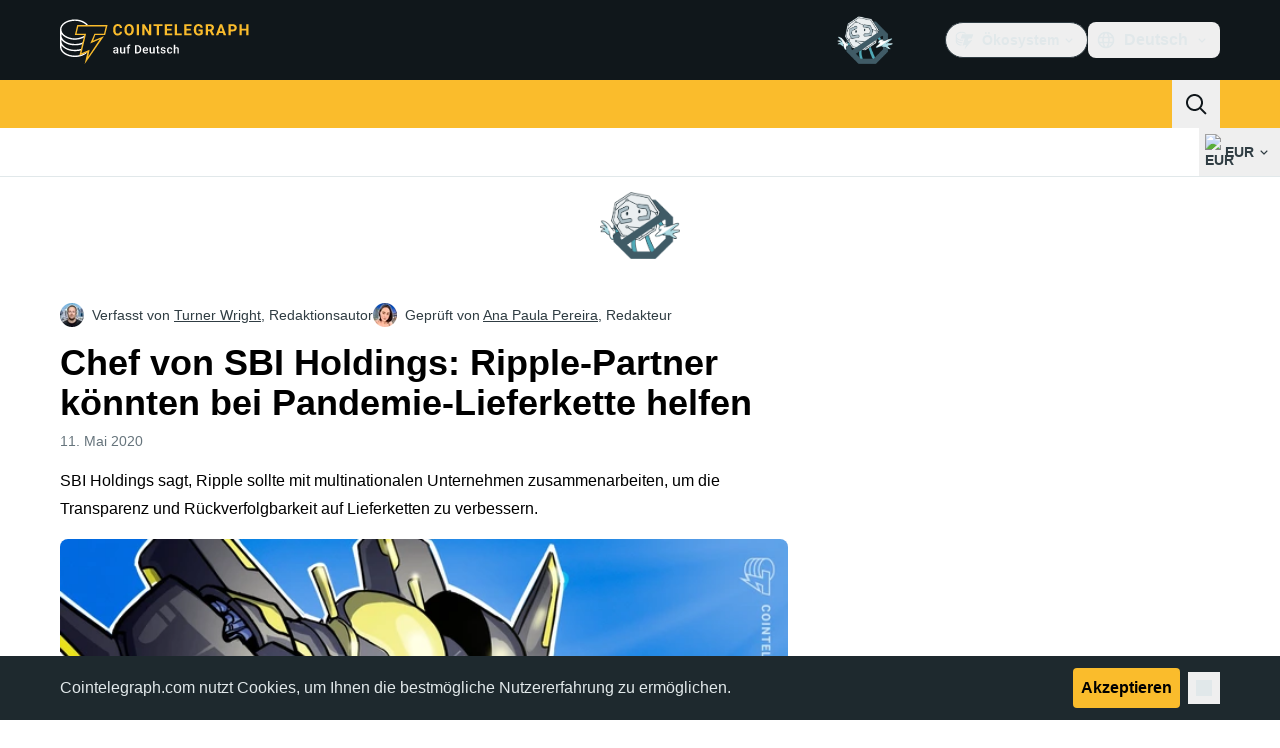

--- FILE ---
content_type: text/javascript; charset=utf-8
request_url: https://de.cointelegraph.com/_duck/ducklings/CCbRGL8B.js
body_size: -113
content:
const __vite__mapDeps=(i,m=__vite__mapDeps,d=(m.f||(m.f=["./DEKMIIgV.js","./DRfN-DCX.js","./entry.CEvc9dpJ.css"])))=>i.map(i=>d[i]);
import{d as l,au as v,bg as f,l as m,C as p,o as d,aI as b,F as y,c as _,ao as n,a8 as s,bm as I,D as a,aG as g}from"./DRfN-DCX.js";try{let t=typeof window<"u"?window:typeof global<"u"?global:typeof globalThis<"u"?globalThis:typeof self<"u"?self:{},e=new t.Error().stack;e&&(t._sentryDebugIds=t._sentryDebugIds||{},t._sentryDebugIds[e]="34a1e17f-3f85-4230-84f9-c929662e0c0a",t._sentryDebugIdIdentifier="sentry-dbid-34a1e17f-3f85-4230-84f9-c929662e0c0a")}catch{}const h="lite-youtube",w=l({__name:"LiteYouTubeWrapper",props:{videoId:{},videoStartAt:{}},async setup(t){let e,o;[e,o]=v(()=>f(()=>import("./DEKMIIgV.js"),__vite__mapDeps([0,1,2]),import.meta.url)),await e,o();const i=m(()=>`autoplay=1&playsinline=1&start=${t.videoStartAt}`);return(u,T)=>(d(),p(b(h),{videoid:u.videoId,videostartat:u.videoStartAt,autoload:!0,disablenoscript:!0,params:y(i)},null,8,["videoid","videostartat","params"]))}}),A={class:"h-full w-full bg-[#fbfbfb] object-cover",decoding:"async",fetchpriority:"low",loading:"lazy"},$=["srcset"],S=["srcset"],k=["src"],r="maxresdefault",c=l({__name:"YouTubeFallback",props:{videoId:{}},setup(t){return(e,o)=>(d(),_("picture",A,[n("source",{srcset:`https://img.youtube.com/vi_webp/${e.videoId}/${r}.webp`,type:"image/webp"},null,8,$),n("source",{srcset:`https://img.youtube.com/vi/${e.videoId}/${r}.jpg`,type:"image/jpeg"},null,8,S),n("img",{src:`https://img.youtube.com/vi/${e.videoId}/${r}.jpg`,class:"rounded-lg"},null,8,k)]))}}),D={class:"overflow-hidden"},j=l({__name:"YouTubeAutoplay",props:{videoId:{},videoStartAt:{}},setup(t){return(e,o)=>{const i=I;return d(),_("div",D,[s(i,null,{fallback:a(()=>[s(c,{videoId:e.videoId},null,8,["videoId"])]),default:a(()=>[(d(),p(g,{suspensible:""},{fallback:a(()=>[s(c,{videoId:e.videoId},null,8,["videoId"])]),default:a(()=>[s(w,{videoId:e.videoId,videoStartAt:e.videoStartAt},null,8,["videoId","videoStartAt"])]),_:1}))]),_:1})])}}});export{j as _,c as a};


--- FILE ---
content_type: text/javascript; charset=utf-8
request_url: https://de.cointelegraph.com/_duck/ducklings/DVdcqAv7.js
body_size: 2079
content:
import{R as u,b9 as h}from"./DRfN-DCX.js";import{I as N}from"./CW07HtrX.js";import{P as L,A,a as m}from"./MmU74qOu.js";try{let t=typeof window<"u"?window:typeof global<"u"?global:typeof globalThis<"u"?globalThis:typeof self<"u"?self:{},s=new t.Error().stack;s&&(t._sentryDebugIds=t._sentryDebugIds||{},t._sentryDebugIds[s]="12442058-4e2b-432b-b880-07f935856c72",t._sentryDebugIdIdentifier="sentry-dbid-12442058-4e2b-432b-b880-07f935856c72")}catch{}const T=u(`
    fragment PostFragment on Post {
        id
        slug
        views
        showShares
        showStats

        postTranslate {
            id
            title
            avatar
            published
            leadText

            author {
                id
                slug
                gender
                innovationCircleUrl
                position
                authorTranslates {
                    id
                    name
                }
            }
        }

        category {
            id
            slug
            categoryTranslates {
                id
                title
            }
        }

        author {
            id
            slug
            innovationCircleUrl
            authorTranslates {
                id
                name
                noIndex
            }
        }

        postBadge {
            id
            label
            postBadgeTranslates {
                id
                title
            }
        }
    }
`),S=u(`
        fragment PaginatedPostsFragment on PaginatedPosts {
            hasMorePosts
            data {
                ...PostFragment
            }
        }
    `,[T]),E=u(`
        fragment FullPostFragment on Post {
            ...PostFragment

            pixelUrl
            deletedAt
            showShares
            showStats
            active

            author {
                gender
                avatar
            }

            category {
                categoryTranslates {
                    title
                }
            }

            tags {
                id
                slug
                hidden
                tagTranslates {
                    id
                    title
                    microdata {
                        id
                        type
                        legalName
                        alternateName
                        sameAs
                    }
                }
            }

            postTranslate {
                seoMetaTitle
                description
                youtube
                audio
                noIndex
                twitterLeadText
                totalShares
                bodyText

                author {
                    gender
                    avatar
                }

                editor {
                    avatar
                    slug
                    gender
                    position
                    authorTranslates {
                        name
                    }
                }
            }

            postOptions {
                isPromo
                hideDisclaimer
            }

            alternates {
                code
            }
        }
    `,[T]),B=u(`
        query EditorsChoice($short: String) {
            locale(short: $short) {
                editorsPosts {
                    ...PostFragment
                }
            }
        }
    `,[T]),G=u(`
        query CategoryPostsQuery($short: String, $slug: String!, $offset: Int!, $length: Int!) {
            locale(short: $short) {
                category(slug: $slug) {
                    posts(offset: $offset, length: $length) {
                        ...PaginatedPostsFragment
                    }
                }
            }
        }
    `,[S]),H=u(`
        query TagPostsQuery($short: String, $slug: String!, $offset: Int!, $length: Int!) {
            locale(short: $short) {
                tag(slug: $slug) {
                    posts(offset: $offset, length: $length) {
                        ...PaginatedPostsFragment
                    }
                }
            }
        }
    `,[S]),Q=u(`
        query FullPost($short: String, $slug: String!) {
            locale(short: $short) {
                post(slug: $slug) {
                    ...FullPostFragment
                }
            }
        }
    `,[E]),K=u(`
        query NextFullPost(
            $short: String
            $promo: Boolean
            $beforePostId: ID
            $categorySlug: String
        ) {
            locale(short: $short) {
                posts(
                    length: 1
                    order: "postPublishedTime"
                    promo: $promo
                    beforePostId: $beforePostId
                    categorySlug: $categorySlug
                ) {
                    hasMorePosts
                    data {
                        ...FullPostFragment
                    }
                }
            }
        }
    `,[E]);var r=(t=>(t.MARKETS="markets",t.SPONSORED="sponsored",t.EXPLAINED="explained",t.MAGAZINE="magazine",t.PRESS_RELEASES="press-releases",t.MARKET_RELEASES="market-releases",t.INNOVATION_CIRCLE="innovation-circle",t.RESEARCH="research",t.QUIZ="quiz",t.EXPERT_TAKE="expert-take",t.FEATURES="features",t.LATEST_NEWS="latest-news",t))(r||{}),R=(t=>(t.HOW_TO="how-to",t))(R||{}),d=(t=>(t.DEFAULT="default",t.DANGER="danger",t.SUCCESS="success",t.WARNING="warning",t.INFO="info",t))(d||{});const V=t=>{var a;const s=(a=t==null?void 0:t.locale)==null?void 0:a.post,e=h(E,s);return e||null},q=t=>{var a,o,n;const s=(n=(o=(a=t==null?void 0:t.locale)==null?void 0:a.posts)==null?void 0:o.data)==null?void 0:n[0],e=h(E,s);return e||null},F=t=>(t||[]).filter(Boolean),f=(t,s)=>{const e=h(S,t),a=F(e==null?void 0:e.data);if(!e||!a||a.length===0)return null;let o;{const n=a.at(-1),l=O(n),c=(s==null?void 0:s.offset)??0;if(!l)throw new Error("Last post has no published date");o={offset:c+a.length,lastPublishedAt:l}}return{items:a,hasNextPage:e.hasMorePosts,cursor:o}},Y=t=>{const s={async loadInitial(){const e=await t.loadInitial();return f(e,void 0)},async loadNext(e){const a=await t.loadNext(e);return f(a,e)}};return new N(s)},p=t=>{var s;return((s=t.postTranslate)==null?void 0:s.title)||""},b=t=>{var a,o,n,l,c,P,g;const s=(l=(n=(o=(a=t.postTranslate)==null?void 0:a.author)==null?void 0:o.authorTranslates)==null?void 0:n[0])==null?void 0:l.name,e=(g=(P=(c=t.author)==null?void 0:c.authorTranslates)==null?void 0:P[0])==null?void 0:g.name;return s||e||null},k=t=>{var n;const s=t.author,e=(n=t.postTranslate)==null?void 0:n.author,a=(e==null?void 0:e.slug)??(s==null?void 0:s.slug),o=(e==null?void 0:e.innovationCircleUrl)??(s==null?void 0:s.innovationCircleUrl);return o||(a?`/authors/${a}`:null)},W=t=>{var s,e;return((e=(s=t.postTranslate)==null?void 0:s.author)==null?void 0:e.position)??""},X=t=>{var s,e;return`/authors/${(e=(s=t.postTranslate)==null?void 0:s.editor)==null?void 0:e.slug}`},Z=t=>{var s,e;return((e=(s=t.postTranslate)==null?void 0:s.editor)==null?void 0:e.position)??""},z=t=>{var s,e,a,o;return((o=(a=(e=(s=t.postTranslate)==null?void 0:s.editor)==null?void 0:e.authorTranslates)==null?void 0:a[0])==null?void 0:o.name)||""},j=t=>{var e;const s=(e=t==null?void 0:t.postTranslate)==null?void 0:e.editor;if(s){if(s.avatar)return s.avatar;if(s.gender==="female")return A}return m},i=t=>{var s;return((s=t.category)==null?void 0:s.slug)??null},y=t=>{const s=i(t);switch(s){case r.MAGAZINE:return t.slug;case r.PRESS_RELEASES:case r.MARKET_RELEASES:case r.EXPLAINED:case r.INNOVATION_CIRCLE:case r.QUIZ:case r.RESEARCH:case r.SPONSORED:return`/${s}/${t.slug}`;default:return`/news/${t.slug}`}},J=t=>{var e;return((e=t.postTranslate)==null?void 0:e.avatar)||L},O=t=>{var s;return((s=t.postTranslate)==null?void 0:s.published)||null},tt=t=>{var s;return((s=t.postTranslate)==null?void 0:s.leadText)||null},$=t=>{var s,e,a;return((a=(e=(s=t.postBadge)==null?void 0:s.postBadgeTranslates)==null?void 0:e[0])==null?void 0:a.title)||null},st=t=>{var s,e,a;return((a=(e=(s=t.postBadge)==null?void 0:s.postBadgeTranslates)==null?void 0:e[0])==null?void 0:a.id)||null},et=t=>{var s;switch((s=t.postBadge)==null?void 0:s.label){case"success":return d.SUCCESS;case"info":return d.INFO;case"warning":return d.WARNING;case"danger":return d.DANGER;default:return d.DEFAULT}},at=t=>i(t)===r.PRESS_RELEASES||i(t)===r.MARKET_RELEASES,ot=t=>i(t)===r.RESEARCH,rt=t=>i(t)===r.EXPLAINED,w=t=>i(t)===r.SPONSORED,nt=t=>i(t)===r.PRESS_RELEASES,U=t=>I(t).some(s=>s.slug===R.HOW_TO),lt=t=>i(t)===r.LATEST_NEWS,it=t=>i(t)===r.FEATURES,ut=(t,s)=>{var a,o;const e=[];return w(t)&&s.t("sp.sponsored.text")&&e.push(`<p>${s.t("sp.sponsored.text")}</p>`),(a=t.postTranslate)!=null&&a.bodyText&&e.push((o=t.postTranslate)==null?void 0:o.bodyText),e.join("")||null},ct=(t,s)=>{var n;const e=(n=t.postTranslate)==null?void 0:n.seoMetaTitle;if(e)return e;const a=p(t)||"",o=s.t("post.title.seo-tail");return a.length>54?a:`${a}${o!=="post.title.seo-tail"?o:""}`},dt=t=>{var s;return((s=t.postTranslate)==null?void 0:s.description)||""},gt=t=>{const s=[];for(const e of t.alternates||[])e!=null&&e.code&&s.push(e.code);return s},Et=t=>{var n,l;const s=((n=t.postTranslate)==null?void 0:n.youtube)||"",e=/^.*((youtu.be\/)|(v\/)|(\/u\/\w\/)|(embed\/)|(watch\?))\??v?=?([^#&?]*).*/,a=s.match(e);return a&&((l=a[7])==null?void 0:l.length)===11&&a[7]||null},Pt=t=>t.pixelUrl||null,ht=t=>{var s;return((s=t.postTranslate)==null?void 0:s.audio)||null},v=t=>{var s;return((s=t.postOptions)==null?void 0:s.isPromo)||!1},Tt=t=>{var s;return((s=t.postOptions)==null?void 0:s.hideDisclaimer)||!1},St=t=>!!t.deletedAt,ft=t=>t.active,I=t=>{var e;const s=[];for(const a of t.tags||[]){const o=(e=a==null?void 0:a.tagTranslates)==null?void 0:e[0];a&&a.slug&&o&&s.push({id:a.id,slug:a.slug,title:o.title,hidden:a.hidden,microdata:o.microdata})}return s},At=t=>{var o;const s=t==null?void 0:t.author,a=((o=t==null?void 0:t.postTranslate)==null?void 0:o.author)??s;if(a){if(a.avatar)return a.avatar;if(a.gender==="female")return A}return m},mt=t=>t.views||0,x=t=>{var s,e,a;return((a=(e=(s=t.category)==null?void 0:s.categoryTranslates)==null?void 0:e[0])==null?void 0:a.title)||null},Rt=t=>{var s;return((s=t.category)==null?void 0:s.id)||null},pt=t=>{var s,e,a,o;return((s=t.postTranslate)==null?void 0:s.noIndex)||((o=(a=(e=t==null?void 0:t.author)==null?void 0:e.authorTranslates)==null?void 0:a[0])==null?void 0:o.noIndex)||!1},It=t=>t.showStats||!0,_t=t=>{var s;return((s=$(t))==null?void 0:s.toLocaleLowerCase())==="defined"},Nt=t=>{const s=i(t);return!(s===r.PRESS_RELEASES||s===r.MARKET_RELEASES||s===r.INNOVATION_CIRCLE||v(t))},Lt=t=>{const s=i(t);return s?!(s===r.INNOVATION_CIRCLE||s===r.PRESS_RELEASES||s===r.MARKET_RELEASES):!1},Ft=t=>U(t),bt=(t,s)=>{var g;const e=y(s),a=p(s),o=x(s),n=(g=s.category)==null?void 0:g.slug,l=b(s),c=I(s).map(_=>_.title);a&&o&&l&&t.pageView({path:e,title:a,chartbeat:{sections:o,authors:l},gtm:{categorynews:n,tags:c},waitNavigationDone:!1})};export{st as $,Pt as A,It as B,G as C,mt as D,B as E,Q as F,x as G,i as H,R as I,At as J,W as K,z as L,j as M,K as N,X as O,S as P,Z as Q,ht as R,Et as S,H as T,I as U,Tt as V,U as W,nt as X,Nt as Y,rt as Z,Ft as _,$ as a,Rt as a0,lt as a1,it as a2,pt as a3,gt as a4,dt as a5,ct as a6,d as b,Y as c,r as d,p as e,y as f,et as g,T as h,J as i,O as j,b as k,at as l,tt as m,k as n,V as o,ft as p,St as q,F as r,ot as s,w as t,q as u,Lt as v,v as w,bt as x,ut as y,_t as z};


--- FILE ---
content_type: text/javascript; charset=utf-8
request_url: https://de.cointelegraph.com/_duck/ducklings/Dt5nOVvg.js
body_size: -761
content:
import{b as a,G as o,e as l}from"./DRfN-DCX.js";try{let e=typeof window<"u"?window:typeof global<"u"?global:typeof globalThis<"u"?globalThis:typeof self<"u"?self:{},t=new e.Error().stack;t&&(e._sentryDebugIds=e._sentryDebugIds||{},e._sentryDebugIds[t]="53927ddc-36aa-4167-ba84-0a56378293f1",e._sentryDebugIdIdentifier="sentry-dbid-53927ddc-36aa-4167-ba84-0a56378293f1")}catch{}const n="USD",f=()=>{const e=a();return o("fiatSymbol",{default:()=>l(e.localeProperties).defaultFiatCode||n})};export{f as u};
